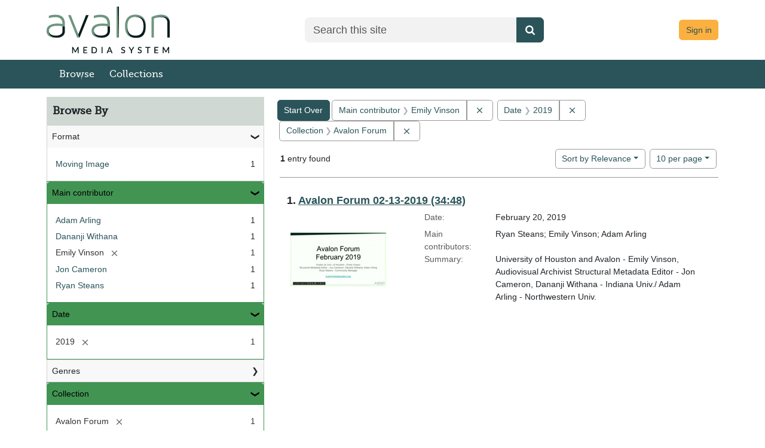

--- FILE ---
content_type: text/html; charset=utf-8
request_url: https://demo.avalonmediasystem.org/catalog?f%5Bcollection_ssim%5D%5B%5D=Avalon+Forum&f%5Bcreator_ssim%5D%5B%5D=Emily+Vinson&f%5Bdate_sim%5D%5B%5D=2019&f%5Bgenre_sim%5D%5B%5D=Forum&per_page=10&q=&search_field=all_fields&sort=title_ssort+asc%2C+date_ssi+desc
body_size: 29595
content:
<!DOCTYPE html>
<html lang="en">

<head>
  <meta charset="utf-8" />
  <meta http-equiv="X-UA-Compatible" content="IE=edge,chrome=1">
  <title>Main contributor: Emily Vinson / Date: 2019 / Collection: Avalon Forum - Avalon Media System Search Results</title>

  <meta property="og:title" content="Main contributor: Emily Vinson / Date: 2019 / Collection: Avalon Forum - Avalon Media System Search Results" />
  <meta property="og:type" content=website />
  <meta property="og:url" content=https://demo.avalonmediasystem.org/catalog?f%5Bcollection_ssim%5D%5B%5D=Avalon+Forum&amp;f%5Bcreator_ssim%5D%5B%5D=Emily+Vinson&amp;f%5Bdate_sim%5D%5B%5D=2019&amp;f%5Bgenre_sim%5D%5B%5D=Forum&amp;per_page=10&amp;q=&amp;search_field=all_fields&amp;sort=title_ssort+asc%2C+date_ssi+desc />
  <meta property="og:image" content=https://demo.avalonmediasystem.orghttps://demo.avalonmediasystem.org/assets/AvalonMediaSystem_Logo_Large-9d3fe9069271d1d81a3a2c921d8b5ed6167e697b5d0e72f189bc18cc4071afd9.png />

  <meta name="csrf-param" content="authenticity_token" />
<meta name="csrf-token" content="iH3EGlL1lwB1xDVdVIt-duSuNHjnoFcdaw3LDTUA7VvuzE8i56k02br9K4-9ReJ9RM7bkIYkIarMTnKzA4knVQ" />
  <meta name="viewport" content="width=device-width, initial-scale=1.0">
  <link rel="icon" type="image/x-icon" href="https://demo.avalonmediasystem.org/assets/favicon-08750b15aa966b28636adc006e5a700369f7c703c0b476f132ceddd96e8782a5.ico" />
  <link rel="stylesheet" href="https://demo.avalonmediasystem.org/assets/application-a009e8fe294459fe29508f1f11df9bc4f1913f2b4de5a8be48782d707f9edf21.css" media="all" />
  <link rel="stylesheet" href="https://demo.avalonmediasystem.org/packs/css/2920-c9951df6.css" />
<link rel="stylesheet" href="https://demo.avalonmediasystem.org/packs/css/application-2f2d8bea.css" />
  <script src="https://demo.avalonmediasystem.org/packs/js/runtime-d2fc50813391407e943d.js" defer="defer"></script>
<script src="https://demo.avalonmediasystem.org/packs/js/5338-0f90c0568c56f202f097.js" defer="defer"></script>
<script src="https://demo.avalonmediasystem.org/packs/js/2920-01586c744a17ece89823.js" defer="defer"></script>
<script src="https://demo.avalonmediasystem.org/packs/js/9411-a03df2de802fb8f1db2f.js" defer="defer"></script>
<script src="https://demo.avalonmediasystem.org/packs/js/4370-ead73a904da1a602634c.js" defer="defer"></script>
<script src="https://demo.avalonmediasystem.org/packs/js/application-0718198a873e0965a9a2.js" defer="defer"></script>
  
  
  
</head>

<body data-mountpoint="/"  >
  <div class="page-container">
    <div class="content-wrapper">
      <a id="skip-to-content" class="visually-hidden-focusable" href="#main-content">Skip to main content</a>
      <dialog id="blacklight-modal" class="modal" data-turbo="false">
  <div class="modal-dialog modal-lg">
    <div class="modal-content">
    </div>
  </div>
</dialog>

      
      <div class="custom-header">
  <div class="container-md">
    <header class="header-wrapper">
      <div class="header-logo">
        <a href="/">
        <img class="img-fluid" alt="Avalon Media System - Release 8.1.1" src="https://demo.avalonmediasystem.org/assets/Home-44760a6483f7b3647b90933edb129b0c15bb5d1a8f14982b9bce3464e0929509.png" />
</a>      </div>

      <div class="header-search">
        <form accept-charset="UTF-8" action="/catalog" class="avalon-search-query-form avalon-form-search" method="get">
  <div style="margin:0;padding:0;display:inline">
    <input name="utf8" type="hidden" value="✓">
  </div>
  <input name="search_field" type="hidden" value="all_fields">
  <div>
    <label class="visually-hidden" for=searchField-hao9do7o2bdb168g>Search</label>
    <div class="input-group input-group-lg global-search-wrapper">
      <input class="search-query q form-control global-search-input" id=searchField-hao9do7o2bdb168g name="q"
        placeholder="Search this site" type="text" value="" data-testid='browse-global-search-input' >
      <button type="submit" class="btn btn-primary global-search-submit" aria-label="Submit search" data-testid= 'browse-global-search-submit-button' >
        <i class="fa fa-search icon-white"></i>
      </button>
    </div>
  </div>
</form>

      </div>

      <div class="text-end log-in-out text-muted header-user">
        <a class="btn btn-info" href="/users/sign_in">Sign in</a>

      </div>
    </header>
  </div>
</div>

      <div id="header-navbar" class="navbar navbar-expand-md navbar-light bg-primary mb-3" role="navigation">
  <div class="container-md px-0">
    <div class="navbar-header">
      <div class="row">
        <div class="col">
          <a class="navbar-brand navbar-logo" href="/">Avalon Media System</a>
        </div>
        <div class="col">
          <button type="button" class="navbar-toggler navbar-toggler-right float-end" data-bs-toggle="collapse" data-bs-target="#user-util-collapse" aria-expanded="false" aria-label="Toggle navigation">
            <span class="navbar-toggler-icon"></span>
          </button>
        </div>
      </div>
    </div>

    <div class="collapse navbar-collapse" id="user-util-collapse">
      <ul class="navbar-nav nav">
  <li class="nav-item"><a class="nav-link" data-testid="browse-items-link" href="/catalog?q=&amp;search_field=all_fields&amp;utf8=%E2%9C%93">Browse</a></li>
  <li class="nav-item "><a class="nav-link" href="/collections">Collections</a></li>


  <li class="nav-item desktop-hidden">
    
      <a class="nav-link" href="/users/sign_in">Sign in</a>
  </li>
    <li class="desktop-hidden"><form accept-charset="UTF-8" action="/catalog" class="avalon-search-query-form avalon-form-search" method="get">
  <div style="margin:0;padding:0;display:inline">
    <input name="utf8" type="hidden" value="✓">
  </div>
  <input name="search_field" type="hidden" value="all_fields">
  <div>
    <label class="visually-hidden" for=searchField-0k81d0atpodxa29x>Search</label>
    <div class="input-group input-group-lg global-search-wrapper">
      <input class="search-query q form-control global-search-input" id=searchField-0k81d0atpodxa29x name="q"
        placeholder="Search this site" type="text" value="" data-testid='browse-global-search-input' >
      <button type="submit" class="btn btn-primary global-search-submit" aria-label="Submit search" data-testid= 'browse-global-search-submit-button' >
        <i class="fa fa-search icon-white"></i>
      </button>
    </div>
  </div>
</form>
</li>
</ul>

    </div>
  </div>
</div>

      <main id="main-content" role="main" class="">

        <!-- Homepage -->

        <!-- All other pages -->
        <div class="container-md">
          
<div class="container-fluid px-0" id="alerts">



  <div class="alert alert-danger" style="display: none;" id="cookieless">
    <button type="button" class="btn-close" data-bs-dismiss="alert"></button>
    <p>Could not complete log in. Possible causes and solutions are:</p>
    <ul>
      <li>Cookies are not set, which might happen if you've never visited this website before.<br/>
          Please open <a target="_blank" href="https://demo.avalonmediasystem.org/">https://demo.avalonmediasystem.org/</a> in a new window, then come back and refresh this page.</li>
      <li>An ad blocker is preventing successful login.<br/>
          Please disable ad blockers for this site then refresh this page.</li>
    </ul>
  </div>
</div>


            <div class="row">
    <div id="sidebar" class="page-sidebar col-sm-12 col-md-4" data-testid="browse-sidebar">
      <search>
    <div id="facets" class="facets sidenav facets-toggleable-md">
  <div class="facets-header">
    <h2 class="facets-heading">Browse By</h2>

    <button class="btn btn-outline-secondary facet-toggle-button d-block d-lg-none" type="button" data-toggle="collapse" data-target="#facet-panel-collapse" data-bs-toggle="collapse" data-bs-target="#facet-panel-collapse" aria-controls="facet-panel-collapse" aria-expanded="false">
      <span data-show-label>Show facets</span>
      <span data-hide-label>Hide facets</span>
</button>  </div>

  <div id="facet-panel-collapse" class="facets-collapse collapse" data-testid="browse-facet-group-browse-by">
            <div class="card facet-limit blacklight-avalon_resource_type_ssim ">
  <h3 class="card-header p-0 facet-field-heading" id="facet-avalon_resource_type_ssim-header">
    <button
      type="button"
      class="btn w-100 d-block btn-block p-2 text-start text-left collapse-toggle "
      data-toggle="collapse"
      data-bs-toggle="collapse"
      data-target="#facet-avalon_resource_type_ssim"
      data-bs-target="#facet-avalon_resource_type_ssim"
      aria-expanded="true"
      aria-controls="facet-avalon_resource_type_ssim"
    >
          Format

    </button>
  </h3>
  <div id="facet-avalon_resource_type_ssim" role="region" aria-labelledby="facet-avalon_resource_type_ssim-header" class="panel-collapse facet-content collapse show">
    <div class="card-body">
          
    <ul class="facet-values list-unstyled">
      <li><span class="facet-label"><a class="facet-select" rel="nofollow" href="/catalog?f%5Bavalon_resource_type_ssim%5D%5B%5D=moving+image&amp;f%5Bcollection_ssim%5D%5B%5D=Avalon+Forum&amp;f%5Bcreator_ssim%5D%5B%5D=Emily+Vinson&amp;f%5Bdate_sim%5D%5B%5D=2019&amp;per_page=10&amp;q=&amp;search_field=all_fields&amp;sort=title_ssort+asc%2C+date_ssi+desc">Moving Image</a></span><span class="facet-count">1</span></li>
    </ul>


    </div>
  </div>
</div>
<div class="card facet-limit blacklight-creator_ssim facet-limit-active">
  <h3 class="card-header p-0 facet-field-heading" id="facet-creator_ssim-header">
    <button
      type="button"
      class="btn w-100 d-block btn-block p-2 text-start text-left collapse-toggle "
      data-toggle="collapse"
      data-bs-toggle="collapse"
      data-target="#facet-creator_ssim"
      data-bs-target="#facet-creator_ssim"
      aria-expanded="true"
      aria-controls="facet-creator_ssim"
    >
          Main contributor

    </button>
  </h3>
  <div id="facet-creator_ssim" role="region" aria-labelledby="facet-creator_ssim-header" class="panel-collapse facet-content collapse show">
    <div class="card-body">
          
    <ul class="facet-values list-unstyled">
      <li><span class="facet-label"><a class="facet-select" rel="nofollow" href="/catalog?f%5Bcollection_ssim%5D%5B%5D=Avalon+Forum&amp;f%5Bcreator_ssim%5D%5B%5D=Emily+Vinson&amp;f%5Bcreator_ssim%5D%5B%5D=Adam+Arling&amp;f%5Bdate_sim%5D%5B%5D=2019&amp;per_page=10&amp;q=&amp;search_field=all_fields&amp;sort=title_ssort+asc%2C+date_ssi+desc">Adam Arling</a></span><span class="facet-count">1</span></li><li><span class="facet-label"><a class="facet-select" rel="nofollow" href="/catalog?f%5Bcollection_ssim%5D%5B%5D=Avalon+Forum&amp;f%5Bcreator_ssim%5D%5B%5D=Emily+Vinson&amp;f%5Bcreator_ssim%5D%5B%5D=Dananji+Withana&amp;f%5Bdate_sim%5D%5B%5D=2019&amp;per_page=10&amp;q=&amp;search_field=all_fields&amp;sort=title_ssort+asc%2C+date_ssi+desc">Dananji Withana</a></span><span class="facet-count">1</span></li><li><span class="facet-label"><span class="selected">Emily Vinson</span><a class="remove" rel="nofollow" href="https://demo.avalonmediasystem.org/catalog?f%5Bcollection_ssim%5D%5B%5D=Avalon+Forum&amp;f%5Bdate_sim%5D%5B%5D=2019&amp;per_page=10&amp;q=&amp;search_field=all_fields&amp;sort=title_ssort+asc%2C+date_ssi+desc"><span class="blacklight-icons blacklight-icons-remove"><svg xmlns="http://www.w3.org/2000/svg" width="16" height="16" fill="currentColor" class="bi bi-x fs-4" viewBox="0 0 16 16">
  <path d="M4.646 4.646a.5.5 0 0 1 .708 0L8 7.293l2.646-2.647a.5.5 0 0 1 .708.708L8.707 8l2.647 2.646a.5.5 0 0 1-.708.708L8 8.707l-2.646 2.647a.5.5 0 0 1-.708-.708L7.293 8 4.646 5.354a.5.5 0 0 1 0-.708"/>
</svg>
</span><span class="sr-only visually-hidden">[remove]</span></a></span><span class="selected facet-count">1</span></li><li><span class="facet-label"><a class="facet-select" rel="nofollow" href="/catalog?f%5Bcollection_ssim%5D%5B%5D=Avalon+Forum&amp;f%5Bcreator_ssim%5D%5B%5D=Emily+Vinson&amp;f%5Bcreator_ssim%5D%5B%5D=Jon+Cameron&amp;f%5Bdate_sim%5D%5B%5D=2019&amp;per_page=10&amp;q=&amp;search_field=all_fields&amp;sort=title_ssort+asc%2C+date_ssi+desc">Jon Cameron</a></span><span class="facet-count">1</span></li><li><span class="facet-label"><a class="facet-select" rel="nofollow" href="/catalog?f%5Bcollection_ssim%5D%5B%5D=Avalon+Forum&amp;f%5Bcreator_ssim%5D%5B%5D=Emily+Vinson&amp;f%5Bcreator_ssim%5D%5B%5D=Ryan+Steans&amp;f%5Bdate_sim%5D%5B%5D=2019&amp;per_page=10&amp;q=&amp;search_field=all_fields&amp;sort=title_ssort+asc%2C+date_ssi+desc">Ryan Steans</a></span><span class="facet-count">1</span></li>
    </ul>


    </div>
  </div>
</div>
<div class="card facet-limit blacklight-date_sim facet-limit-active">
  <h3 class="card-header p-0 facet-field-heading" id="facet-date_sim-header">
    <button
      type="button"
      class="btn w-100 d-block btn-block p-2 text-start text-left collapse-toggle "
      data-toggle="collapse"
      data-bs-toggle="collapse"
      data-target="#facet-date_sim"
      data-bs-target="#facet-date_sim"
      aria-expanded="true"
      aria-controls="facet-date_sim"
    >
          Date

    </button>
  </h3>
  <div id="facet-date_sim" role="region" aria-labelledby="facet-date_sim-header" class="panel-collapse facet-content collapse show">
    <div class="card-body">
          
    <ul class="facet-values list-unstyled">
      <li><span class="facet-label"><span class="selected">2019</span><a class="remove" rel="nofollow" href="https://demo.avalonmediasystem.org/catalog?f%5Bcollection_ssim%5D%5B%5D=Avalon+Forum&amp;f%5Bcreator_ssim%5D%5B%5D=Emily+Vinson&amp;per_page=10&amp;q=&amp;search_field=all_fields&amp;sort=title_ssort+asc%2C+date_ssi+desc"><span class="blacklight-icons blacklight-icons-remove"><svg xmlns="http://www.w3.org/2000/svg" width="16" height="16" fill="currentColor" class="bi bi-x fs-4" viewBox="0 0 16 16">
  <path d="M4.646 4.646a.5.5 0 0 1 .708 0L8 7.293l2.646-2.647a.5.5 0 0 1 .708.708L8.707 8l2.647 2.646a.5.5 0 0 1-.708.708L8 8.707l-2.646 2.647a.5.5 0 0 1-.708-.708L7.293 8 4.646 5.354a.5.5 0 0 1 0-.708"/>
</svg>
</span><span class="sr-only visually-hidden">[remove]</span></a></span><span class="selected facet-count">1</span></li>
    </ul>


    </div>
  </div>
</div>
<div class="card facet-limit blacklight-genre_ssim ">
  <h3 class="card-header p-0 facet-field-heading" id="facet-genre_ssim-header">
    <button
      type="button"
      class="btn w-100 d-block btn-block p-2 text-start text-left collapse-toggle collapsed"
      data-toggle="collapse"
      data-bs-toggle="collapse"
      data-target="#facet-genre_ssim"
      data-bs-target="#facet-genre_ssim"
      aria-expanded="false"
      aria-controls="facet-genre_ssim"
    >
          Genres

    </button>
  </h3>
  <div id="facet-genre_ssim" role="region" aria-labelledby="facet-genre_ssim-header" class="panel-collapse facet-content collapse ">
    <div class="card-body">
          
    <ul class="facet-values list-unstyled">
      <li><span class="facet-label"><a class="facet-select" rel="nofollow" href="/catalog?f%5Bcollection_ssim%5D%5B%5D=Avalon+Forum&amp;f%5Bcreator_ssim%5D%5B%5D=Emily+Vinson&amp;f%5Bdate_sim%5D%5B%5D=2019&amp;f%5Bgenre_ssim%5D%5B%5D=Forum&amp;per_page=10&amp;q=&amp;search_field=all_fields&amp;sort=title_ssort+asc%2C+date_ssi+desc">Forum</a></span><span class="facet-count">1</span></li>
    </ul>


    </div>
  </div>
</div>
<div class="card facet-limit blacklight-collection_ssim facet-limit-active">
  <h3 class="card-header p-0 facet-field-heading" id="facet-collection_ssim-header">
    <button
      type="button"
      class="btn w-100 d-block btn-block p-2 text-start text-left collapse-toggle "
      data-toggle="collapse"
      data-bs-toggle="collapse"
      data-target="#facet-collection_ssim"
      data-bs-target="#facet-collection_ssim"
      aria-expanded="true"
      aria-controls="facet-collection_ssim"
    >
          Collection

    </button>
  </h3>
  <div id="facet-collection_ssim" role="region" aria-labelledby="facet-collection_ssim-header" class="panel-collapse facet-content collapse show">
    <div class="card-body">
          
    <ul class="facet-values list-unstyled">
      <li><span class="facet-label"><span class="selected">Avalon Forum</span><a class="remove" rel="nofollow" href="https://demo.avalonmediasystem.org/catalog?f%5Bcreator_ssim%5D%5B%5D=Emily+Vinson&amp;f%5Bdate_sim%5D%5B%5D=2019&amp;per_page=10&amp;q=&amp;search_field=all_fields&amp;sort=title_ssort+asc%2C+date_ssi+desc"><span class="blacklight-icons blacklight-icons-remove"><svg xmlns="http://www.w3.org/2000/svg" width="16" height="16" fill="currentColor" class="bi bi-x fs-4" viewBox="0 0 16 16">
  <path d="M4.646 4.646a.5.5 0 0 1 .708 0L8 7.293l2.646-2.647a.5.5 0 0 1 .708.708L8.707 8l2.647 2.646a.5.5 0 0 1-.708.708L8 8.707l-2.646 2.647a.5.5 0 0 1-.708-.708L7.293 8 4.646 5.354a.5.5 0 0 1 0-.708"/>
</svg>
</span><span class="sr-only visually-hidden">[remove]</span></a></span><span class="selected facet-count">1</span></li>
    </ul>


    </div>
  </div>
</div>
<div class="card facet-limit blacklight-unit_ssim ">
  <h3 class="card-header p-0 facet-field-heading" id="facet-unit_ssim-header">
    <button
      type="button"
      class="btn w-100 d-block btn-block p-2 text-start text-left collapse-toggle collapsed"
      data-toggle="collapse"
      data-bs-toggle="collapse"
      data-target="#facet-unit_ssim"
      data-bs-target="#facet-unit_ssim"
      aria-expanded="false"
      aria-controls="facet-unit_ssim"
    >
          Unit

    </button>
  </h3>
  <div id="facet-unit_ssim" role="region" aria-labelledby="facet-unit_ssim-header" class="panel-collapse facet-content collapse ">
    <div class="card-body">
          
    <ul class="facet-values list-unstyled">
      <li><span class="facet-label"><a class="facet-select" rel="nofollow" href="/catalog?f%5Bcollection_ssim%5D%5B%5D=Avalon+Forum&amp;f%5Bcreator_ssim%5D%5B%5D=Emily+Vinson&amp;f%5Bdate_sim%5D%5B%5D=2019&amp;f%5Bunit_ssim%5D%5B%5D=Avalon+Media+System&amp;per_page=10&amp;q=&amp;search_field=all_fields&amp;sort=title_ssort+asc%2C+date_ssi+desc">Avalon Media System</a></span><span class="facet-count">1</span></li>
    </ul>


    </div>
  </div>
</div>


  </div>
</div>    <div id="facets-workflow" class="facets sidenav facets-toggleable-md">
  <div class="facets-header">
    <h2 class="facets-heading">Limit to</h2>

    <button class="btn btn-outline-secondary facet-toggle-button d-block d-lg-none" type="button" data-toggle="collapse" data-target="#facet-panel-workflow-collapse" data-bs-toggle="collapse" data-bs-target="#facet-panel-workflow-collapse" aria-controls="facet-panel-workflow-collapse" aria-expanded="false">
      <span data-show-label>Show facets</span>
      <span data-hide-label>Hide facets</span>
</button>  </div>

  <div id="facet-panel-workflow-collapse" class="facets-collapse collapse" data-testid="browse-facet-group-workflow">
    

  </div>
</div></search>

    </div>

    <div id="content" class="col-sm-12 col-md-8">
      <div id="appliedParams" class="clearfix constraints-container">
    <h2 class="sr-only visually-hidden">Search Constraints</h2>

  <a class="catalog_startOverLink btn btn-primary" href="/catalog">Start Over</a>

    <span class="constraints-label sr-only visually-hidden">You searched for:</span>
    

    <span class="btn-group applied-filter constraint filter filter-creator_ssim">
  <span class="constraint-value btn btn-outline-secondary">
      <span class="filter-name">Main contributor</span>
      <span class="filter-value" title="Emily Vinson">Emily Vinson</span>
  </span>
    <a class="btn btn-outline-secondary remove" href="https://demo.avalonmediasystem.org/catalog?f%5Bcollection_ssim%5D%5B%5D=Avalon+Forum&amp;f%5Bdate_sim%5D%5B%5D=2019&amp;per_page=10&amp;q=&amp;search_field=all_fields&amp;sort=title_ssort+asc%2C+date_ssi+desc">
      <span class="blacklight-icons blacklight-icons-remove"><svg xmlns="http://www.w3.org/2000/svg" width="16" height="16" fill="currentColor" class="bi bi-x fs-4" viewBox="0 0 16 16">
  <path d="M4.646 4.646a.5.5 0 0 1 .708 0L8 7.293l2.646-2.647a.5.5 0 0 1 .708.708L8.707 8l2.647 2.646a.5.5 0 0 1-.708.708L8 8.707l-2.646 2.647a.5.5 0 0 1-.708-.708L7.293 8 4.646 5.354a.5.5 0 0 1 0-.708"/>
</svg>
</span>
      <span class="sr-only visually-hidden">Remove constraint Main contributor: Emily Vinson</span>
</a></span>

<span class="btn-group applied-filter constraint filter filter-date_sim">
  <span class="constraint-value btn btn-outline-secondary">
      <span class="filter-name">Date</span>
      <span class="filter-value" title="2019">2019</span>
  </span>
    <a class="btn btn-outline-secondary remove" href="https://demo.avalonmediasystem.org/catalog?f%5Bcollection_ssim%5D%5B%5D=Avalon+Forum&amp;f%5Bcreator_ssim%5D%5B%5D=Emily+Vinson&amp;per_page=10&amp;q=&amp;search_field=all_fields&amp;sort=title_ssort+asc%2C+date_ssi+desc">
      <span class="blacklight-icons blacklight-icons-remove"><svg xmlns="http://www.w3.org/2000/svg" width="16" height="16" fill="currentColor" class="bi bi-x fs-4" viewBox="0 0 16 16">
  <path d="M4.646 4.646a.5.5 0 0 1 .708 0L8 7.293l2.646-2.647a.5.5 0 0 1 .708.708L8.707 8l2.647 2.646a.5.5 0 0 1-.708.708L8 8.707l-2.646 2.647a.5.5 0 0 1-.708-.708L7.293 8 4.646 5.354a.5.5 0 0 1 0-.708"/>
</svg>
</span>
      <span class="sr-only visually-hidden">Remove constraint Date: 2019</span>
</a></span>

<span class="btn-group applied-filter constraint filter filter-collection_ssim">
  <span class="constraint-value btn btn-outline-secondary">
      <span class="filter-name">Collection</span>
      <span class="filter-value" title="Avalon Forum">Avalon Forum</span>
  </span>
    <a class="btn btn-outline-secondary remove" href="https://demo.avalonmediasystem.org/catalog?f%5Bcreator_ssim%5D%5B%5D=Emily+Vinson&amp;f%5Bdate_sim%5D%5B%5D=2019&amp;per_page=10&amp;q=&amp;search_field=all_fields&amp;sort=title_ssort+asc%2C+date_ssi+desc">
      <span class="blacklight-icons blacklight-icons-remove"><svg xmlns="http://www.w3.org/2000/svg" width="16" height="16" fill="currentColor" class="bi bi-x fs-4" viewBox="0 0 16 16">
  <path d="M4.646 4.646a.5.5 0 0 1 .708 0L8 7.293l2.646-2.647a.5.5 0 0 1 .708.708L8.707 8l2.647 2.646a.5.5 0 0 1-.708.708L8 8.707l-2.646 2.647a.5.5 0 0 1-.708-.708L7.293 8 4.646 5.354a.5.5 0 0 1 0-.708"/>
</svg>
</span>
      <span class="sr-only visually-hidden">Remove constraint Collection: Avalon Forum</span>
</a></span>



</div>

      





<div id="sortAndPerPage" class="sort-pagination d-md-flex justify-content-between" role="navigation" aria-label="Results navigation">
  <nav class="paginate-section">
      <div class="page-links">
      <span class="page-entries">
        <strong>1</strong> entry found
      </span>
    </div> 

</nav>

  <div class="search-widgets">
        <div id="sort-dropdown" class="btn-group sort-dropdown">
  <button name="button" type="submit" class="btn btn-outline-secondary dropdown-toggle" aria-expanded="false" data-toggle="dropdown" data-bs-toggle="dropdown">Sort<span class="d-none d-sm-inline"> by Relevance</span><span class="caret"></span></button>

  <div class="dropdown-menu">
      <a class="dropdown-item active" aria-current="page" href="/catalog?f%5Bcollection_ssim%5D%5B%5D=Avalon+Forum&amp;f%5Bcreator_ssim%5D%5B%5D=Emily+Vinson&amp;f%5Bdate_sim%5D%5B%5D=2019&amp;per_page=10&amp;q=&amp;search_field=all_fields&amp;sort=score+desc%2C+title_ssort+asc%2C+date_issued_ssi+desc">Relevance</a>
      <a class="dropdown-item " href="/catalog?f%5Bcollection_ssim%5D%5B%5D=Avalon+Forum&amp;f%5Bcreator_ssim%5D%5B%5D=Emily+Vinson&amp;f%5Bdate_sim%5D%5B%5D=2019&amp;per_page=10&amp;q=&amp;search_field=all_fields&amp;sort=date_issued_ssi+desc%2C+title_ssort+asc">Date</a>
      <a class="dropdown-item " href="/catalog?f%5Bcollection_ssim%5D%5B%5D=Avalon+Forum&amp;f%5Bcreator_ssim%5D%5B%5D=Emily+Vinson&amp;f%5Bdate_sim%5D%5B%5D=2019&amp;per_page=10&amp;q=&amp;search_field=all_fields&amp;sort=creator_ssort+asc%2C+title_ssort+asc">Main contributor</a>
      <a class="dropdown-item " href="/catalog?f%5Bcollection_ssim%5D%5B%5D=Avalon+Forum&amp;f%5Bcreator_ssim%5D%5B%5D=Emily+Vinson&amp;f%5Bdate_sim%5D%5B%5D=2019&amp;per_page=10&amp;q=&amp;search_field=all_fields&amp;sort=title_ssort+asc%2C+date_issued_ssi+desc">Title</a>
  </div>
</div>



      <span class="sr-only visually-hidden">Number of results to display per page</span>
<div id="per_page-dropdown" class="btn-group per_page-dropdown">
  <button name="button" type="submit" class="btn btn-outline-secondary dropdown-toggle" aria-expanded="false" data-toggle="dropdown" data-bs-toggle="dropdown">10<span class="sr-only visually-hidden"> per page</span><span class="d-none d-sm-inline"> per page</span><span class="caret"></span></button>

  <div class="dropdown-menu">
      <a class="dropdown-item active" aria-current="page" href="/catalog?f%5Bcollection_ssim%5D%5B%5D=Avalon+Forum&amp;f%5Bcreator_ssim%5D%5B%5D=Emily+Vinson&amp;f%5Bdate_sim%5D%5B%5D=2019&amp;per_page=10&amp;q=&amp;search_field=all_fields&amp;sort=title_ssort+asc%2C+date_ssi+desc">10<span class="sr-only visually-hidden"> per page</span></a>
      <a class="dropdown-item " href="/catalog?f%5Bcollection_ssim%5D%5B%5D=Avalon+Forum&amp;f%5Bcreator_ssim%5D%5B%5D=Emily+Vinson&amp;f%5Bdate_sim%5D%5B%5D=2019&amp;per_page=20&amp;q=&amp;search_field=all_fields&amp;sort=title_ssort+asc%2C+date_ssi+desc">20<span class="sr-only visually-hidden"> per page</span></a>
      <a class="dropdown-item " href="/catalog?f%5Bcollection_ssim%5D%5B%5D=Avalon+Forum&amp;f%5Bcreator_ssim%5D%5B%5D=Emily+Vinson&amp;f%5Bdate_sim%5D%5B%5D=2019&amp;per_page=50&amp;q=&amp;search_field=all_fields&amp;sort=title_ssort+asc%2C+date_ssi+desc">50<span class="sr-only visually-hidden"> per page</span></a>
      <a class="dropdown-item " href="/catalog?f%5Bcollection_ssim%5D%5B%5D=Avalon+Forum&amp;f%5Bcreator_ssim%5D%5B%5D=Emily+Vinson&amp;f%5Bdate_sim%5D%5B%5D=2019&amp;per_page=100&amp;q=&amp;search_field=all_fields&amp;sort=title_ssort+asc%2C+date_ssi+desc">100<span class="sr-only visually-hidden"> per page</span></a>
  </div>
</div>



      

</div>
</div>


<h2 class="sr-only visually-hidden">Search Results</h2>

  <div id="documents" class="documents-list" data-testid="browse-results-list">
  <article data-document-id="qf85nb41q" data-document-counter="1" itemscope="itemscope" itemtype="http://schema.org/Thing" class="blacklight-mediaobject row document document-position-1">
  
    
<div class="documentHeader row col-sm-12">
  <h3 class="index_title document-title-heading col col-sm-9 col-lg-10">
    
    <span class="document-counter">1. </span><a data-context-href="/catalog/qf85nb41q/track?counter=1&amp;document_id=qf85nb41q&amp;per_page=10&amp;search_id=41584047" data-context-method="post" data-turbo-prefetch="false" data-testid="browse-document-title-qf85nb41q" itemprop="name" href="/media_objects/qf85nb41q">Avalon Forum 02-13-2019 (34:48)</a>
</h3>
    
</div>

    
<div class="document-thumbnail col-md-12 col-lg-4 row">
    <a data-context-href="/catalog/qf85nb41q/track?counter=1&amp;document_id=qf85nb41q&amp;per_page=10&amp;search_id=41584047" data-context-method="post" data-turbo-prefetch="false" aria-hidden="true" tabindex="-1" href="/media_objects/qf85nb41q"><a class="result-thumbnail" href="/media_objects/qf85nb41q"><img src="https://demo.avalonmediasystem.org/master_files/6d56zw67z/thumbnail" /></a></a>
</div>

    
    
    
<dl class="document-metadata dl-invert row col-md-12 col-lg-8" data-testid="browse-document-metadata-qf85nb41q">    <dt class="blacklight-date_issued_ssi col-md-3" data-testid="browse-label-date_issued_ssi">    Date:
</dt>
  <dd class="col-md-9 blacklight-date_issued_ssi" data-testid="browse-value-date_issued_ssi">    February 20, 2019
</dd>

    <dt class="blacklight-creator_ssim col-md-3" data-testid="browse-label-creator_ssim">    Main contributors:
</dt>
  <dd class="col-md-9 blacklight-creator_ssim" data-testid="browse-value-creator_ssim">    Ryan Steans; Emily Vinson; Adam Arling
</dd>

    <dt class="blacklight-abstract_ssi col-md-3" data-testid="browse-label-abstract_ssi">    Summary:
</dt>
  <dd class="col-md-9 blacklight-abstract_ssi" data-testid="browse-value-abstract_ssi">    University of Houston and Avalon - Emily Vinson, Audiovisual Archivist
Structural Metadata Editor - Jon Cameron, Dananji Withana - Indiana Univ./ Adam Arling - Northwestern Univ.
</dd>

</dl>


  
</article>
</div>




    </div>
  </div>

        </div>

      </main>
    </div>
    <div id="footer" class="">

  <footer class="container">
    <div class="separator"></div>
    <ul>
      <li class="footer-logo">
        <img alt="Avalon Media System - Release 8.1.1" src="https://demo.avalonmediasystem.org/assets/AvalonMediaSystem_Logo_A-d448791e813c560cfe7a76f36ac2cf89d8956bcabac6f5fe79c0d62007e04a0b.png" />
      <li><a href="http://www.avalonmediasystem.org">Avalon Media System Project Website</a> </li>
      <li><a href="/comments">Contact Us</a></li>
    </ul>
    <div class="release">
      Avalon Media System Release 8.1.1
      
    </div>
  </footer>
</div>

  </div>


  <!-- With this many Javascript files performance will be much better
         if they are included here. That means the important content will
         load first; the page will not gag on trying to pull down files
         from a CDN -->
  <script src="https://demo.avalonmediasystem.org/assets/application-41502a72b4f9c1af6574390dd01d235e9c24e2019c45780d00cec4725afd6074.js"></script>
  <script>
  document.cookie = 'test_cookie=true'
  if(!document.cookie.match(/^(.*;)?\s*test_cookie\s*=\s*[^;]+(.*)?$/)){
    $('#cookieless').css("display", "block")
  } else{
    document.cookie = 'test_cookie=;expires=Thu, 01 Jan 1970 00:00:01 GMT;';
  }
</script>

</body>

</html>


--- FILE ---
content_type: application/javascript
request_url: https://demo.avalonmediasystem.org/packs/js/4370-ead73a904da1a602634c.js
body_size: 10115
content:
/*! For license information please see 4370-ead73a904da1a602634c.js.LICENSE.txt */
(self.webpackChunk=self.webpackChunk||[]).push([[4370],{9049:function(){},10491:function(e,t,n){"use strict";var r=n(96540),a=n(63786),o=n(61105),l=n(44479),i=n(31008),c=n(89567);function s(e,t){return function(e){if(Array.isArray(e))return e}(e)||function(e,t){var n=null==e?null:"undefined"!=typeof Symbol&&e[Symbol.iterator]||e["@@iterator"];if(null!=n){var r,a,o,l,i=[],c=!0,s=!1;try{if(o=(n=n.call(e)).next,0===t){if(Object(n)!==n)return;c=!1}else for(;!(c=(r=o.call(n)).done)&&(i.push(r.value),i.length!==t);c=!0);}catch(e){s=!0,a=e}finally{try{if(!c&&null!=n.return&&(l=n.return(),Object(l)!==l))return}finally{if(s)throw a}}return i}}(e,t)||function(e,t){if(e){if("string"==typeof e)return u(e,t);var n={}.toString.call(e).slice(8,-1);return"Object"===n&&e.constructor&&(n=e.constructor.name),"Map"===n||"Set"===n?Array.from(e):"Arguments"===n||/^(?:Ui|I)nt(?:8|16|32)(?:Clamped)?Array$/.test(n)?u(e,t):void 0}}(e,t)||function(){throw new TypeError("Invalid attempt to destructure non-iterable instance.\nIn order to be iterable, non-array objects must have a [Symbol.iterator]() method.")}()}function u(e,t){(null==t||t>e.length)&&(t=e.length);for(var n=0,r=Array(t);n<t;n++)r[n]=e[n];return r}t.A=function(e){var t=e.urls,n=e.has_sections,u=e.title,m=e.share,f=e.timeline,d=e.playlist,p=e.cdl,v=e.has_files,h=e.has_transcripts,y=e.accessibility_text,b=void 0===y?"":y,g=e.transcript_tab_title,E=void 0===g?"Transcripts":g,w=s(r.useState(""),2),j=w[0],S=w[1],_=s(r.useState(),2),N=_[0],A=_[1],O=s(r.useState(),2),P=O[0],x=O[1];r.useEffect(function(){var e=t.base_url,n=s(t.fullpath_url.split("?t="),2),r=n[0],a=n[1],o=s(r.split("/"),5),l=(o[0],o[1],o[2]),i=(o[3],o[4]),c="".concat(e,"/media_objects/").concat(l,"/manifest.json");A(i&&void 0!=i?"".concat(e,"/media_objects/").concat(l,"/manifest/canvas/").concat(i):void 0),x(a&&void 0!=a?parseFloat(a):void 0),S(c)},[]);var T=r.useMemo(function(){return b&&!(f.canCreate&&d.canCreate)},[b,f.canCreate,d.canCreate]);return r.createElement(a.IIIFPlayer,{manifestUrl:j,customErrorMessage:"This page encountered an error. Please refresh or contact an administrator.",startCanvasId:N,startCanvasTime:P},r.createElement(l.default,{className:"ramp--all-components ramp--itemview"},r.createElement(o.default,{sm:12,md:12,xl:8},p.enabled&&!p.can_stream?r.createElement(r.Fragment,null,r.createElement("div",{dangerouslySetInnerHTML:{__html:p.embed}}),r.createElement("div",{className:"ramp--rails-title"},r.createElement("div",{className:"object-title",dangerouslySetInnerHTML:{__html:u.content}}))):r.createElement(r.Fragment,null,n&&r.createElement(r.Fragment,null,r.createElement(a.MediaPlayer,{enableFileDownload:!1,enablePlaybackRate:!0}),r.createElement("div",{className:"ramp--rails-title"},r.createElement("div",{className:"object-title",dangerouslySetInnerHTML:{__html:u.content}})),r.createElement("div",{className:"ramp--rails-content ".concat(T?"only-share":"")},r.createElement(o.default,{className:"ramp-button-group-1",sm:b?6:12,xs:T?4:12},f.canCreate&&r.createElement("button",{id:"timelineBtn",className:"btn btn-outline me-1 text-nowrap",type:"button","data-bs-toggle":"modal","data-bs-target":"#timelineModal","aria-expanded":"false","aria-controls":"timelineModal",disabled:!0,"data-testid":"media-object-create-timeline-btn"},"Create Timeline"),m.canShare&&r.createElement("button",{className:"btn btn-outline me-1 text-nowrap",type:"button","data-bs-toggle":"collapse","data-bs-target":"#shareResourcePanel","aria-expanded":"false","aria-controls":"shareResourcePanel",id:"shareBtn","data-testid":"media-object-share-btn"},r.createElement("i",{className:"fa fa-share-alt"}),"Share"),d.canCreate&&r.createElement("button",{className:"btn btn-outline text-nowrap me-1",id:"addToPlaylistBtn",type:"button","data-bs-toggle":"collapse","data-bs-target":"#addToPlaylistPanel","aria-expanded":"false","aria-controls":"addToPlaylistPanel",disabled:!0,"data-testid":"media-object-add-to-playlist-btn"},r.createElement("svg",{version:"1.1",xmlns:"http://www.w3.org/2000/svg",xmlnsXlink:"http://www.w3.org/1999/xlink",x:"0px",y:"0px",viewBox:"-293 386 24 24",xmlSpace:"preserve"},r.createElement("path",{className:"st1",fill:"currentColor",d:"M-279,395h-12v2h12V395z M-279,391h-12v2h12V391z M-275,399v-4h-2v4h-4v2h4v4h2v-4h4v-2H-275z M-291,401h8v-2h-8V401z"})),"Add to Playlist")),b&&r.createElement(o.default,{className:"accessibility-request text-end",sm:6,xs:T?8:12},r.createElement("span",{dangerouslySetInnerHTML:{__html:b}}))),r.createElement(l.default,{className:"mx-0"},r.createElement(o.default,null,r.createElement("div",{dangerouslySetInnerHTML:{__html:f.content}})),r.createElement(o.default,{md:12,lg:12,sm:12,className:"px-0"},r.createElement("div",{className:"collapse",id:"addToPlaylistPanel"},r.createElement("div",{className:"card card-body",dangerouslySetInnerHTML:{__html:d.tab}}))),r.createElement(o.default,{md:12,lg:12,sm:12,className:"px-0"},r.createElement("div",{className:"collapse",id:"shareResourcePanel"},r.createElement("div",{className:"share-tabs",dangerouslySetInnerHTML:{__html:m.content}})))),r.createElement(a.StructuredNavigation,{showAllSectionsButton:!0})))),r.createElement(o.default,{sm:12,md:12,xl:4,className:"ramp--tabs-panel"},p.enabled&&r.createElement("div",{dangerouslySetInnerHTML:{__html:p.destroy}}),r.createElement(c.A,null,r.createElement(i.A,{eventKey:"details",title:"Details"},r.createElement(a.MetadataDisplay,{showHeading:!1,displayTitle:!1})),p.can_stream&&n&&h&&r.createElement(i.A,{eventKey:"transcripts",title:E,className:"ramp--transcripts_tab"},r.createElement(a.Transcript,{playerID:"iiif-media-player",manifestUrl:j})),v&&r.createElement(i.A,{eventKey:"files",title:"Files"},r.createElement(a.SupplementalFiles,{showHeading:!1}))))))}},19796:function(e,t,n){"use strict";var r=n(96540);t.A=function(e){var t=e.children;return r.createElement("div",{className:"collection-card card mb-4"},t)}},33372:function(e,t,n){"use strict";var r=n(96540);t.A=function(e){return e.isLoading?r.createElement("div",{className:"loading-spinner"}):null}},34292:function(e,t,n){"use strict";var r=n(96540);t.A=function(){return r.createElement("p",{className:"alert alert-info text-start"},r.createElement("i",{className:"fa fa-exclamation-circle"})," No results returned for your search")}},43446:function(){},44501:function(e,t,n){var r={"./ar.json":[86107,6107],"./az.json":[34179,4179],"./ba.json":[45465,5465],"./bg.json":[43923,3923],"./bn.json":[23080,3080],"./ca.json":[89344,9344],"./cs.json":[1634,1634],"./cy.json":[88744,8744],"./da.json":[53999,3999],"./de.json":[76739,6739],"./el.json":[68965,8965],"./en-GB.json":[23639,3639],"./en.json":[75563,5563],"./es.json":[16764,6764],"./et.json":[86653,6653],"./eu.json":[18898,8898],"./fa.json":[52317,2317],"./fi.json":[7733,7733],"./fr.json":[55632,5632],"./gd.json":[57035,7035],"./gl.json":[69139,9139],"./he.json":[74671,4671],"./hi.json":[24219,4219],"./hr.json":[33890,3890],"./hu.json":[56255,6255],"./it.json":[30921,921],"./ja.json":[82113,2113],"./ko.json":[27998,7998],"./lv.json":[23306,3306],"./mr.json":[22743,2743],"./nb.json":[93736,3736],"./nl.json":[55006,5006],"./nn.json":[41548,1548],"./np.json":[88554,8554],"./oc.json":[3774,3774],"./pl.json":[33292,3292],"./pt-BR.json":[91907,1907],"./pt-PT.json":[80023,23],"./ro.json":[73019,3019],"./ru.json":[63757,3757],"./sk.json":[65338,2957],"./sl.json":[94167,4167],"./sr.json":[24157,4157],"./sv.json":[4681,4681],"./te.json":[67603,7603],"./th.json":[90660,660],"./tr.json":[92110,2110],"./uk.json":[82228,2228],"./vi.json":[50213,213],"./zh-CN.json":[70612,612],"./zh-Hans.json":[88489,8489],"./zh-Hant.json":[72384,2384],"./zh-TW.json":[34148,4148]};function a(e){if(!n.o(r,e))return Promise.resolve().then(function(){var t=new Error("Cannot find module '"+e+"'");throw t.code="MODULE_NOT_FOUND",t});var t=r[e],a=t[0];return n.e(t[1]).then(function(){return n.t(a,19)})}a.keys=function(){return Object.keys(r)},a.id=44501,e.exports=a},44814:function(e,t,n){"use strict";var r=n(96540),a=n(63786),o=n(73953),l=n(63773),i=n(61105),c=n(44479);function s(e,t){return function(e){if(Array.isArray(e))return e}(e)||function(e,t){var n=null==e?null:"undefined"!=typeof Symbol&&e[Symbol.iterator]||e["@@iterator"];if(null!=n){var r,a,o,l,i=[],c=!0,s=!1;try{if(o=(n=n.call(e)).next,0===t){if(Object(n)!==n)return;c=!1}else for(;!(c=(r=o.call(n)).done)&&(i.push(r.value),i.length!==t);c=!0);}catch(e){s=!0,a=e}finally{try{if(!c&&null!=n.return&&(l=n.return(),Object(l)!==l))return}finally{if(s)throw a}}return i}}(e,t)||u(e,t)||function(){throw new TypeError("Invalid attempt to destructure non-iterable instance.\nIn order to be iterable, non-array objects must have a [Symbol.iterator]() method.")}()}function u(e,t){if(e){if("string"==typeof e)return m(e,t);var n={}.toString.call(e).slice(8,-1);return"Object"===n&&e.constructor&&(n=e.constructor.name),"Map"===n||"Set"===n?Array.from(e):"Arguments"===n||/^(?:Ui|I)nt(?:8|16|32)(?:Clamped)?Array$/.test(n)?m(e,t):void 0}}function m(e,t){(null==t||t>e.length)&&(t=e.length);for(var n=0,r=Array(t);n<t;n++)r[n]=e[n];return r}var f=function(){return r.createElement("svg",{xmlns:"http://www.w3.org/2000/svg",width:"16",height:"16",className:"accordion-arrow",fill:"currentColor",viewBox:"0 0 16 16"},r.createElement("path",{fillRule:"evenodd",d:"M1.646 4.646a.5.5 0 0 1 .708 0L8 10.293l5.646-5.647a.5.5 0 0 1 .708.708l-6 6a.5.5 0 0 1-.708 0l-6-6a.5.5 0 0 1 0-.708z"}))};t.A=function(e){var t,n,m=e.urls,d=e.playlist_id,p=e.playlist_item_ids,v=e.token,h=e.share,y=e.comment_label,b=e.comment,g=e.tags,E=s(r.useState(""),2),w=E[0],j=E[1],S=s(r.useState(),2),_=S[0],N=S[1],A=s(r.useState(),2),O=A[0],P=A[1],x=s(r.useState(),2),T=x[0],k=x[1],I=s(r.useState(!1),2),C=I[0],R=I[1],L=s(r.useState(),2),F=L[0],M=L[1],U=window.navigator.userAgent,B=/Mobi/i.test(U);r.useEffect(function(){var e=m.base_url,r=m.fullpath_url,a="".concat(e,"/playlists/").concat(d,"/manifest.json");v&&(a+="?token=".concat(v));var o=s(r.split("?position="),2),l=(o[0],o[1]),i=p[l-1];return k(i&&void 0!=i?"".concat(e,"/playlists/").concat(d,"/manifest/canvas/").concat(i):void 0),j(a),t=setInterval(H,500),n=setInterval(z,100),function(){clearInterval(t),clearInterval(n)}},[]);var H=function(){var e=document.getElementById("iiif-media-player");e&&void 0!=e.player&&!e.player.isDisposed()&&e.player.ready(function(){var e,t,n=document.getElementsByClassName("ramp--structured-nav__tree-item active");void 0!=n&&(null===n||void 0===n?void 0:n.length)>0&&(N(null===(e=n[0])||void 0===e?void 0:e.dataset.label),P(null===(t=n[0])||void 0===t?void 0:t.dataset.summary))})},D=32,G=b?b.split(" "):[];function z(){if(void 0!==G&&G.length>0){clearInterval(n);var e=G.length>D?"".concat(G.slice(0,D).join(" "),"..."):G.join(" ");M(e)}else 0===G.length&&clearInterval(n)}var q=function(e){var t=e.target,n=t.nextSibling,r=Math.abs(t.scrollHeight-(t.scrollTop+t.clientHeight))<=1;n&&r&&n.classList.contains("scrollable")?n.classList.remove("scrollable"):!n||r||n.classList.contains("scrollable")||n.classList.add("scrollable")};new ResizeObserver(function(e){var t,n=function(e,t){var n="undefined"!=typeof Symbol&&e[Symbol.iterator]||e["@@iterator"];if(!n){if(Array.isArray(e)||(n=u(e))||t&&e&&"number"==typeof e.length){n&&(e=n);var r=0,a=function(){};return{s:a,n:function(){return r>=e.length?{done:!0}:{done:!1,value:e[r++]}},e:function(e){throw e},f:a}}throw new TypeError("Invalid attempt to iterate non-iterable instance.\nIn order to be iterable, non-array objects must have a [Symbol.iterator]() method.")}var o,l=!0,i=!1;return{s:function(){n=n.call(e)},n:function(){var e=n.next();return l=e.done,e},e:function(e){i=!0,o=e},f:function(){try{l||null==n.return||n.return()}finally{if(i)throw o}}}}(e);try{for(n.s();!(t=n.n()).done;){var r=t.value;q(r)}}catch(a){n.e(a)}finally{n.f()}});return r.createElement(a.IIIFPlayer,{manifestUrl:w,customErrorMessage:"This playlist is empty.",emptyManifestMessage:"This playlist currently has no playable items.",startCanvasId:T},r.createElement(c.default,{className:"ramp--all-components ramp--playlist"},r.createElement(i.default,{sm:12,md:8},r.createElement(a.MediaPlayer,{enableFileDownload:!1,enablePlaybackRate:!0}),(null===p||void 0===p?void 0:p.length)>0&&r.createElement(l.A,{className:"ramp--playlist-accordion ".concat(B?"mobile-view":"")},r.createElement(l.A.Header,null,r.createElement("h4",null,_),O&&r.createElement("div",null,O)),r.createElement(l.A.Body,{className:"p-0"},r.createElement(o.A,{flush:!0},r.createElement(o.A.Item,{eventKey:"0"},r.createElement(o.A.Header,null,r.createElement(f,null)," Markers"),r.createElement(o.A.Body,null,r.createElement(a.Annotations,{showHeading:!1}))),r.createElement(o.A.Item,{eventKey:"1"},r.createElement(o.A.Header,null,r.createElement(f,null)," Source Item Details"),r.createElement(o.A.Body,null,r.createElement(a.MetadataDisplay,{displayOnlyCanvasMetadata:!0,showHeading:!1}))))))),r.createElement(i.default,{sm:12,md:4,className:"ramp--playlist-items-column ".concat(B?"mobile-view":"")},r.createElement(c.default,null,r.createElement(i.default,{sm:6},r.createElement(a.AutoAdvanceToggle,null)),r.createElement(i.default,{sm:6},h.canShare&&r.createElement("button",{className:"btn btn-outline text-nowrap float-end",type:"button","data-bs-toggle":"collapse","data-bs-target":"#shareList","aria-expanded":"false","aria-controls":"shareList",id:"share-button","data-testid":"playlist-share-btn"},r.createElement("i",{className:"fa fa-share-alt"}),"Share"))),r.createElement(c.default,{className:"mx-0 mb-2"},r.createElement(i.default,{md:12,lg:12,sm:12,className:"px-0"},r.createElement("div",{className:"collapse",id:"shareList"},r.createElement("div",{dangerouslySetInnerHTML:{__html:h.content}})))),r.createElement(c.default,{className:"ramp--playlist-desc-tags mx-1 mx-sm-0"},b&&r.createElement("div",{style:{position:"relative"}},r.createElement("h4",null,y),r.createElement("div",{className:"ramp--playlist-description",onScroll:q,"data-testid":"playlist-ramp-description"},r.createElement("span",{dangerouslySetInnerHTML:{__html:F}})),C&&r.createElement("div",{className:"ramp--playlist-description-scroll scrollable"},"Scroll to see more"),G.length>D&&r.createElement("a",{className:"btn-link",style:{paddingLeft:"2px",cursor:"pointer"},onClick:function(){M(C?"".concat(G.slice(0,D).join(" "),"..."):G.join(" ")),R(!C)}},"Show ",C?"less":"more")),g&&r.createElement("div",{className:"ramp--playlist-tags"},r.createElement("h4",null,"Tags"),r.createElement("div",{className:"tag-button-wrapper",dangerouslySetInnerHTML:{__html:g}}))),(null===p||void 0===p?void 0:p.length)>0&&r.createElement(r.Fragment,null,r.createElement("h4",{className:"mt-3 mx-1 mx-sm-0"},"Playlist Items"),r.createElement(a.StructuredNavigation,null)))))}},50818:function(e,t,n){"use strict";var r=n(96540),a=n(60114),o=n(5977);function l(e,t){for(var n=0;n<t.length;n++){var r=t[n];r.enumerable=r.enumerable||!1,r.configurable=!0,"value"in r&&(r.writable=!0),Object.defineProperty(e,i(r.key),r)}}function i(e){var t=function(e,t){if("object"!=typeof e||!e)return e;var n=e[Symbol.toPrimitive];if(void 0!==n){var r=n.call(e,t||"default");if("object"!=typeof r)return r;throw new TypeError("@@toPrimitive must return a primitive value.")}return("string"===t?String:Number)(e)}(e,"string");return"symbol"==typeof t?t:t+""}function c(e,t,n){return t=u(t),function(e,t){if(t&&("object"==typeof t||"function"==typeof t))return t;if(void 0!==t)throw new TypeError("Derived constructors may only return object or undefined");return function(e){if(void 0===e)throw new ReferenceError("this hasn't been initialised - super() hasn't been called");return e}(e)}(e,s()?Reflect.construct(t,n||[],u(e).constructor):t.apply(e,n))}function s(){try{var e=!Boolean.prototype.valueOf.call(Reflect.construct(Boolean,[],function(){}))}catch(e){}return(s=function(){return!!e})()}function u(e){return u=Object.setPrototypeOf?Object.getPrototypeOf.bind():function(e){return e.__proto__||Object.getPrototypeOf(e)},u(e)}function m(e,t){return m=Object.setPrototypeOf?Object.setPrototypeOf.bind():function(e,t){return e.__proto__=t,e},m(e,t)}var f=function(e){function t(e){var n;!function(e,t){if(!(e instanceof t))throw new TypeError("Cannot call a class as a function")}(this,t),(n=c(this,t,[e])).handleClose=function(){(n.state.structureSaved||confirm("Unsaved changes will be lost. Are you sure?"))&&n.setState({show:!1})},n.handleShow=function(e){e.preventDefault(),n.setState({show:!0})},n.getStructureStatus=function(e){n.setState({structureSaved:e})};var r=n.props,a=r.baseURL,o=r.masterFileID,l=r.mediaObjectID,i=r.canvasIndex;return n.state={show:!1,smeProps:{structureURL:a+"/master_files/"+o+"/structure.json",manifestURL:a+"/media_objects/"+l+"/manifest.json",canvasIndex:i},structureSaved:!0},n}return function(e,t){if("function"!=typeof t&&null!==t)throw new TypeError("Super expression must either be null or a function");e.prototype=Object.create(t&&t.prototype,{constructor:{value:e,writable:!0,configurable:!0}}),Object.defineProperty(e,"prototype",{writable:!1}),t&&m(e,t)}(t,e),n=t,(i=[{key:"render",value:function(){var e="edit_structure_".concat(this.props.canvasIndex);return r.createElement("div",{className:"ReactButtonContainer"},r.createElement("button",{className:"btn btn-primary btn-struct btn-edit me-1",onClick:this.handleShow,"data-testid":"media-object-edit-structure-react-btn"},"Edit Structure"),r.createElement(a.A,{id:e,show:this.state.show,animation:!1,onHide:this.handleClose,backdrop:"static",className:"sme-modal-wrapper",dialogClassName:"modal-wrapper-body"},r.createElement(a.A.Header,{closeButton:!0},r.createElement(a.A.Title,null,"Edit Structure")),r.createElement(a.A.Body,null,r.createElement(o.A,Object.assign({},this.state.smeProps,{structureIsSaved:this.getStructureStatus})))))}}])&&l(n.prototype,i),s&&l(n,s),Object.defineProperty(n,"prototype",{writable:!1}),n;var n,i,s}(r.Component);t.A=f},56338:function(e,t,n){"use strict";var r=n(96540),a=n(71083);function o(){var e,t,n="function"==typeof Symbol?Symbol:{},r=n.iterator||"@@iterator",a=n.toStringTag||"@@toStringTag";function i(n,r,a,o){var i=r&&r.prototype instanceof s?r:s,u=Object.create(i.prototype);return l(u,"_invoke",function(n,r,a){var o,l,i,s=0,u=a||[],m=!1,f={p:0,n:0,v:e,a:d,f:d.bind(e,4),d:function(t,n){return o=t,l=0,i=e,f.n=n,c}};function d(n,r){for(l=n,i=r,t=0;!m&&s&&!a&&t<u.length;t++){var a,o=u[t],d=f.p,p=o[2];n>3?(a=p===r)&&(i=o[(l=o[4])?5:(l=3,3)],o[4]=o[5]=e):o[0]<=d&&((a=n<2&&d<o[1])?(l=0,f.v=r,f.n=o[1]):d<p&&(a=n<3||o[0]>r||r>p)&&(o[4]=n,o[5]=r,f.n=p,l=0))}if(a||n>1)return c;throw m=!0,r}return function(a,u,p){if(s>1)throw TypeError("Generator is already running");for(m&&1===u&&d(u,p),l=u,i=p;(t=l<2?e:i)||!m;){o||(l?l<3?(l>1&&(f.n=-1),d(l,i)):f.n=i:f.v=i);try{if(s=2,o){if(l||(a="next"),t=o[a]){if(!(t=t.call(o,i)))throw TypeError("iterator result is not an object");if(!t.done)return t;i=t.value,l<2&&(l=0)}else 1===l&&(t=o.return)&&t.call(o),l<2&&(i=TypeError("The iterator does not provide a '"+a+"' method"),l=1);o=e}else if((t=(m=f.n<0)?i:n.call(r,f))!==c)break}catch(t){o=e,l=1,i=t}finally{s=1}}return{value:t,done:m}}}(n,a,o),!0),u}var c={};function s(){}function u(){}function m(){}t=Object.getPrototypeOf;var f=[][r]?t(t([][r]())):(l(t={},r,function(){return this}),t),d=m.prototype=s.prototype=Object.create(f);function p(e){return Object.setPrototypeOf?Object.setPrototypeOf(e,m):(e.__proto__=m,l(e,a,"GeneratorFunction")),e.prototype=Object.create(d),e}return u.prototype=m,l(d,"constructor",m),l(m,"constructor",u),u.displayName="GeneratorFunction",l(m,a,"GeneratorFunction"),l(d),l(d,a,"Generator"),l(d,r,function(){return this}),l(d,"toString",function(){return"[object Generator]"}),(o=function(){return{w:i,m:p}})()}function l(e,t,n,r){var a=Object.defineProperty;try{a({},"",{})}catch(e){a=0}l=function(e,t,n,r){if(t)a?a(e,t,{value:n,enumerable:!r,configurable:!r,writable:!r}):e[t]=n;else{var o=function(t,n){l(e,t,function(e){return this._invoke(t,n,e)})};o("next",0),o("throw",1),o("return",2)}},l(e,t,n,r)}function i(e,t,n,r,a,o,l){try{var i=e[o](l),c=i.value}catch(e){return void n(e)}i.done?t(c):Promise.resolve(c).then(r,a)}function c(e,t){return function(e){if(Array.isArray(e))return e}(e)||function(e,t){var n=null==e?null:"undefined"!=typeof Symbol&&e[Symbol.iterator]||e["@@iterator"];if(null!=n){var r,a,o,l,i=[],c=!0,s=!1;try{if(o=(n=n.call(e)).next,0===t){if(Object(n)!==n)return;c=!1}else for(;!(c=(r=o.call(n)).done)&&(i.push(r.value),i.length!==t);c=!0);}catch(e){s=!0,a=e}finally{try{if(!c&&null!=n.return&&(l=n.return(),Object(l)!==l))return}finally{if(s)throw a}}return i}}(e,t)||function(e,t){if(e){if("string"==typeof e)return s(e,t);var n={}.toString.call(e).slice(8,-1);return"Object"===n&&e.constructor&&(n=e.constructor.name),"Map"===n||"Set"===n?Array.from(e):"Arguments"===n||/^(?:Ui|I)nt(?:8|16|32)(?:Clamped)?Array$/.test(n)?s(e,t):void 0}}(e,t)||function(){throw new TypeError("Invalid attempt to destructure non-iterable instance.\nIn order to be iterable, non-array objects must have a [Symbol.iterator]() method.")}()}function s(e,t){(null==t||t>e.length)&&(t=e.length);for(var n=0,r=Array(t);n<t;n++)r[n]=e[n];return r}t.A=function(e){var t=e.baseUrl,n=c((0,r.useState)([]),2),l=n[0],s=n[1];(0,r.useEffect)(function(){u()},[]);var u=function(){var e,n=(e=o().m(function e(){var n,r;return o().w(function(e){for(;;)switch(e.p=e.n){case 0:return e.p=0,e.n=1,a.A.get(t);case 1:n=e.v,s(n.data),e.n=3;break;case 2:e.p=2,r=e.v,console.log("Error retrieving collections from home splash page",r);case 3:return e.a(2)}},e,null,[[0,2]])}),function(){var t=this,n=arguments;return new Promise(function(r,a){var o=e.apply(t,n);function l(e){i(o,r,a,l,c,"next",e)}function c(e){i(o,r,a,l,c,"throw",e)}l(void 0)})});return function(){return n.apply(this,arguments)}}();return l.length>0?r.createElement("ul",{className:"collection-carousel"},l.map(function(e){var t=e.id,n=e.url,a=e.poster_url,o=e.name;return r.createElement("li",{key:t},r.createElement("a",{href:n},r.createElement("img",{src:a,alt:"".concat(o," Collection thumbnail"),className:"img-fluid"}),r.createElement("p",{className:"collection-carousel-item-title"},o)))})):null}},57811:function(){},66496:function(e,t,n){"use strict";var r=n(96540);t.A=function(e){var t=e.children;return r.createElement("div",{className:"card-body","data-testid":"collection-card-body"},r.createElement("div",{className:"collection-card-description"},t))}},68462:function(){},71805:function(e,t,n){"use strict";n.d(t,{A:function(){return P}});var r=n(96540),a=n(71083),o=function(e){var t=e.filter,n=e.handleFilterChange,a=e.handleSortChange,o=e.handleSubmit,l=e.sort;return r.createElement("section",{className:"row stickyUtils collection-list-sticky-utils"},r.createElement("div",{className:"col-sm-6"},r.createElement("form",{onSubmit:o},r.createElement("div",{className:"mb-3"},r.createElement("label",{htmlFor:"q",className:"visually-hidden"},"search for"),r.createElement("input",{value:t,onChange:n,name:"q",className:"form-control form-control-lg",placeholder:"Search collections...",autoFocus:"autofocus","data-testid":"collection-search-collection-input"})))),r.createElement("div",{className:"col-sm-6"},r.createElement("div",{className:"text-end"},r.createElement("span",{className:"collection-list-view-toggle-label"},"View by:"),r.createElement("div",{className:"btn-group btn-group-toggle"},r.createElement("label",{className:"btn btn-primary sort-btn"+("unit"===l?" active":""),onClick:function(){return a("unit")}},r.createElement("input",{type:"radio",class:"btn-check",value:"unit"})," Unit"),r.createElement("label",{className:"btn btn-primary sort-btn"+("az"===l?" active":""),onClick:function(){return a("az")}},r.createElement("input",{type:"radio",class:"btn-check",value:"az"})," A-Z")))))},l=n(19796),i=n(79426),c=n(66496),s=function(e){var t=e.attributes,n=e.showUnit,a=t.description?t.unit.substring(0,30):t.unit,o=t.description?r.createElement("span",null,"..."):null;return r.createElement(l.A,null,r.createElement(i.A,null,t.poster_url&&r.createElement("a",{href:t.url,"aria-hidden":"true",tabIndex:"-1"},r.createElement("img",{src:t.poster_url,alt:""}))),r.createElement(c.A,null,r.createElement("h4",null,r.createElement("a",{href:t.url},t.name.substring(0,50),t.name.length>=50&&r.createElement("span",null,"..."))),r.createElement("dl",null,n&&r.createElement("dt",null,"Unit")&&r.createElement("dd",{className:"italic"},a,t.unit.length>=30&&o),t.description&&r.createElement("div",null,r.createElement("dd",null,t.description.substring(0,100),t.description.length>=100&&r.createElement("span",null,"..."))))))},u=function(e){var t=e.collectionsLength,n=e.maxItems,a=e.handleShowAll,o=e.showAll;return t>n?r.createElement("button",{"aria-controls":"collections-list-remaining-collections","aria-expanded":o,onClick:a,className:"btn btn-link show-all",role:"button"},r.createElement("i",{className:"fa ".concat(o?"fa-chevron-down":"fa-chevron-right")})," Show ".concat(o?"less":"".concat(t," items"))):null};function m(e,t){return function(e){if(Array.isArray(e))return e}(e)||function(e,t){var n=null==e?null:"undefined"!=typeof Symbol&&e[Symbol.iterator]||e["@@iterator"];if(null!=n){var r,a,o,l,i=[],c=!0,s=!1;try{if(o=(n=n.call(e)).next,0===t){if(Object(n)!==n)return;c=!1}else for(;!(c=(r=o.call(n)).done)&&(i.push(r.value),i.length!==t);c=!0);}catch(e){s=!0,a=e}finally{try{if(!c&&null!=n.return&&(l=n.return(),Object(l)!==l))return}finally{if(s)throw a}}return i}}(e,t)||function(e,t){if(e){if("string"==typeof e)return f(e,t);var n={}.toString.call(e).slice(8,-1);return"Object"===n&&e.constructor&&(n=e.constructor.name),"Map"===n||"Set"===n?Array.from(e):"Arguments"===n||/^(?:Ui|I)nt(?:8|16|32)(?:Clamped)?Array$/.test(n)?f(e,t):void 0}}(e,t)||function(){throw new TypeError("Invalid attempt to destructure non-iterable instance.\nIn order to be iterable, non-array objects must have a [Symbol.iterator]() method.")}()}function f(e,t){(null==t||t>e.length)&&(t=e.length);for(var n=0,r=Array(t);n<t;n++)r[n]=e[n];return r}var d=function(e){var t=e.unitArr,n=(e.index,e.sortByAZ),a=e.maxItems,o=m((0,r.useState)(!1),2),l=o[0],i=o[1],c=t[0],f=n(t[1]);return r.createElement("section",{className:"collection-unit-wrapper"},r.createElement("h2",{className:"headline collection-list-unit-headline"},c),r.createElement("div",{className:"row"},f.slice(0,a).map(function(e){return r.createElement("div",{className:"col-sm-3",key:e.id},r.createElement(s,{attributes:e,showUnit:!1}))})),l&&r.createElement("div",{className:"row",id:"collections-list-remaining-collections"},f.slice(a,f.length).map(function(e){return r.createElement("div",{className:"col-sm-3",key:e.id},r.createElement(s,{attributes:e,showUnit:!1}))})),r.createElement(u,{collectionsLength:f.length,maxItems:a,handleShowAll:function(){i(!l)},showAll:l}))},p=function(e){var t=e.filteredResult,n=e.sortByAZ,a=e.maxItems;return function(e){var t=new Map;e.forEach(function(e){var n=t.get(e.unit);n?n.push(e):t.set(e.unit,[e])});var n=Array.from(t);return n.sort(function(e,t){return e[0]<t[0]?-1:e[0]>t[0]?1:0}),n}(t).map(function(e,t){return r.createElement(d,{key:e[0],unitArr:e,index:t,sortByAZ:n,maxItems:a})})},v=function(e){var t=e.sortByAZ,n=e.filteredResult;return r.createElement("ul",{className:"row list-unstyled"},t(n).map(function(e){return r.createElement("li",{className:"col-sm-3",key:e.id},r.createElement(s,{attributes:e,showUnit:!0}))}))},h=n(34292),y=n(33372);function b(){var e,t,n="function"==typeof Symbol?Symbol:{},r=n.iterator||"@@iterator",a=n.toStringTag||"@@toStringTag";function o(n,r,a,o){var c=r&&r.prototype instanceof i?r:i,s=Object.create(c.prototype);return g(s,"_invoke",function(n,r,a){var o,i,c,s=0,u=a||[],m=!1,f={p:0,n:0,v:e,a:d,f:d.bind(e,4),d:function(t,n){return o=t,i=0,c=e,f.n=n,l}};function d(n,r){for(i=n,c=r,t=0;!m&&s&&!a&&t<u.length;t++){var a,o=u[t],d=f.p,p=o[2];n>3?(a=p===r)&&(c=o[(i=o[4])?5:(i=3,3)],o[4]=o[5]=e):o[0]<=d&&((a=n<2&&d<o[1])?(i=0,f.v=r,f.n=o[1]):d<p&&(a=n<3||o[0]>r||r>p)&&(o[4]=n,o[5]=r,f.n=p,i=0))}if(a||n>1)return l;throw m=!0,r}return function(a,u,p){if(s>1)throw TypeError("Generator is already running");for(m&&1===u&&d(u,p),i=u,c=p;(t=i<2?e:c)||!m;){o||(i?i<3?(i>1&&(f.n=-1),d(i,c)):f.n=c:f.v=c);try{if(s=2,o){if(i||(a="next"),t=o[a]){if(!(t=t.call(o,c)))throw TypeError("iterator result is not an object");if(!t.done)return t;c=t.value,i<2&&(i=0)}else 1===i&&(t=o.return)&&t.call(o),i<2&&(c=TypeError("The iterator does not provide a '"+a+"' method"),i=1);o=e}else if((t=(m=f.n<0)?c:n.call(r,f))!==l)break}catch(t){o=e,i=1,c=t}finally{s=1}}return{value:t,done:m}}}(n,a,o),!0),s}var l={};function i(){}function c(){}function s(){}t=Object.getPrototypeOf;var u=[][r]?t(t([][r]())):(g(t={},r,function(){return this}),t),m=s.prototype=i.prototype=Object.create(u);function f(e){return Object.setPrototypeOf?Object.setPrototypeOf(e,s):(e.__proto__=s,g(e,a,"GeneratorFunction")),e.prototype=Object.create(m),e}return c.prototype=s,g(m,"constructor",s),g(s,"constructor",c),c.displayName="GeneratorFunction",g(s,a,"GeneratorFunction"),g(m),g(m,a,"Generator"),g(m,r,function(){return this}),g(m,"toString",function(){return"[object Generator]"}),(b=function(){return{w:o,m:f}})()}function g(e,t,n,r){var a=Object.defineProperty;try{a({},"",{})}catch(e){a=0}g=function(e,t,n,r){if(t)a?a(e,t,{value:n,enumerable:!r,configurable:!r,writable:!r}):e[t]=n;else{var o=function(t,n){g(e,t,function(e){return this._invoke(t,n,e)})};o("next",0),o("throw",1),o("return",2)}},g(e,t,n,r)}function E(e,t,n,r,a,o,l){try{var i=e[o](l),c=i.value}catch(e){return void n(e)}i.done?t(c):Promise.resolve(c).then(r,a)}function w(e,t){for(var n=0;n<t.length;n++){var r=t[n];r.enumerable=r.enumerable||!1,r.configurable=!0,"value"in r&&(r.writable=!0),Object.defineProperty(e,j(r.key),r)}}function j(e){var t=function(e,t){if("object"!=typeof e||!e)return e;var n=e[Symbol.toPrimitive];if(void 0!==n){var r=n.call(e,t||"default");if("object"!=typeof r)return r;throw new TypeError("@@toPrimitive must return a primitive value.")}return("string"===t?String:Number)(e)}(e,"string");return"symbol"==typeof t?t:t+""}function S(e,t,n){return t=N(t),function(e,t){if(t&&("object"==typeof t||"function"==typeof t))return t;if(void 0!==t)throw new TypeError("Derived constructors may only return object or undefined");return function(e){if(void 0===e)throw new ReferenceError("this hasn't been initialised - super() hasn't been called");return e}(e)}(e,_()?Reflect.construct(t,n||[],N(e).constructor):t.apply(e,n))}function _(){try{var e=!Boolean.prototype.valueOf.call(Reflect.construct(Boolean,[],function(){}))}catch(e){}return(_=function(){return!!e})()}function N(e){return N=Object.setPrototypeOf?Object.getPrototypeOf.bind():function(e){return e.__proto__||Object.getPrototypeOf(e)},N(e)}function A(e,t){return A=Object.setPrototypeOf?Object.setPrototypeOf.bind():function(e,t){return e.__proto__=t,e},A(e,t)}var O=function(e){function t(e){var n;return function(e,t){if(!(e instanceof t))throw new TypeError("Cannot call a class as a function")}(this,t),(n=S(this,t,[e])).handleFilterChange=function(e){n.setState({filter:e.target.value})},n.handleSortChange=function(e){n.setState({sort:e})},n.handleSubmit=function(e){e.preventDefault()},n.state={filter:e.filter?e.filter:"",searchResult:[],filteredResult:[],maxItems:4,sort:"unit",isLoading:!1},n}return function(e,t){if("function"!=typeof t&&null!==t)throw new TypeError("Super expression must either be null or a function");e.prototype=Object.create(t&&t.prototype,{constructor:{value:e,writable:!0,configurable:!0}}),Object.defineProperty(e,"prototype",{writable:!1}),t&&A(e,t)}(t,e),n=t,l=[{key:"componentDidMount",value:function(){this.retrieveResults()}},{key:"componentDidUpdate",value:function(e,t){t.filter!=this.state.filter&&this.setState({filteredResult:this.filterCollections(this.state.filter,this.state.searchResult)})}},{key:"retrieveResults",value:(c=b().m(function e(){var t,n,r;return b().w(function(e){for(;;)switch(e.p=e.n){case 0:return this.setState({isLoading:!0}),t=this.props.baseUrl,e.p=1,e.n=2,(0,a.A)({url:t});case 2:n=e.v,this.setState({searchResult:n.data,filteredResult:this.filterCollections(this.state.filter,n.data),isLoading:!1}),e.n=4;break;case 3:e.p=3,r=e.v,console.log("Error in retrieveResults(): ",r),Promise.resolve([]);case 4:return e.a(2)}},e,this,[[1,3]])}),s=function(){var e=this,t=arguments;return new Promise(function(n,r){var a=c.apply(e,t);function o(e){E(a,n,r,o,l,"next",e)}function l(e){E(a,n,r,o,l,"throw",e)}o(void 0)})},function(){return s.apply(this,arguments)})},{key:"sortByAZ",value:function(e){var t=e.slice();return t.sort(function(e,t){return e.name<t.name?-1:e.name>t.name?1:0}),t}},{key:"filterCollections",value:function(e,t){var n=[],r=e.toLowerCase();return t.forEach(function(e){(e.name.toLowerCase().includes(r)||e.unit.toLowerCase().includes(r)||e.description&&e.description.toLowerCase().includes(r))&&n.push(e)}),n}},{key:"render",value:function(){var e=this.state,t=e.filter,n=e.sort,a=e.filteredResult,l=void 0===a?[]:a,i=e.maxItems,c=e.isLoading;return r.createElement("div",null,r.createElement(o,{filter:t,handleFilterChange:this.handleFilterChange,sort:n,handleSortChange:this.handleSortChange,handleSubmit:this.handleSubmit}),c&&r.createElement(y.A,{isLoading:c}),0===l.length&&!c&&r.createElement(h.A,null),r.createElement("div",{className:"collection-list"},"az"===n?r.createElement(v,{filteredResult:l,sortByAZ:this.sortByAZ}):r.createElement(p,{filteredResult:l,sortByAZ:this.sortByAZ,maxItems:i})))}}],l&&w(n.prototype,l),i&&w(n,i),Object.defineProperty(n,"prototype",{writable:!1}),n;var n,l,i,c,s}(r.Component),P=O},79426:function(e,t,n){"use strict";var r=n(96540);t.A=function(e){var t=e.children;return r.createElement("div",{className:"document-thumbnail"},t)}},80542:function(){},82096:function(e,t,n){"use strict";n.d(t,{A:function(){return O}});var r=n(96540),a=n(71083),o=n(19796),l=n(79426),i=n(66496),c=function(e){var t,n=e.doc,a=e.fieldLabel,o=e.fieldName,l=null,i=null===(t=n.attributes[o])||void 0===t||null===(t=t.attributes)||void 0===t?void 0:t.value;return l=Array.isArray(i)&&i.length>1?i.join(", "):i,n.attributes[o]?r.createElement(r.Fragment,null,r.createElement("dt",null,a),r.createElement("dd",{dangerouslySetInnerHTML:{__html:l}})):null},s=function(e){if(Number(e)>0)return t=e/1e3,n=function(e){return"0".concat(e).slice(-2)},r=Math.floor(t/3600),a=Math.floor(t%3600/60),o=t-60*a-3600*r,"".concat(n(r),":").concat(n(a),":").concat(n(o.toFixed(0)));var t,n,r,a,o},u=function(e,t){if(e.attributes.section_id_ssim)return"".concat(t.baseUrl,"master_files/").concat(e.attributes.section_id_ssim.attributes.value[0],"/thumbnail")},m=function(e){return{__html:e.attributes.title_tesi&&e.attributes.title_tesi.attributes.value||e.id}},f=function(e){var t=e.baseUrl,n=e.index,a=e.doc;return r.createElement(o.A,null,r.createElement(l.A,null,r.createElement("span",{className:"timestamp badge bg-dark"},s(a.attributes.duration_ssi.attributes.value)),r.createElement("a",{href:t+"media_objects/"+a.id},u(a,e)&&r.createElement("img",{className:"card-img-top img-cover",src:u(a,e),alt:"Card image cap"}))),r.createElement(i.A,null,r.createElement(r.Fragment,null,r.createElement("h4",null,r.createElement("a",{href:t+"media_objects/"+a.id,dangerouslySetInnerHTML:m(a)})),r.createElement("dl",{id:"card-body-"+n,className:"card-text row"},r.createElement(c,{doc:a,fieldLabel:"Date",fieldName:"date_ssi"}),r.createElement(c,{doc:a,fieldLabel:"Main Contributors",fieldName:"creator_ssim"}),r.createElement(c,{doc:a,fieldLabel:"Summary",fieldName:"summary_ssi"})))))},d=n(34292),p=function(e){var t=e.documents,n=void 0===t?[]:t,a=e.baseUrl;return 0===n.length?r.createElement("div",{style:{paddingTop:"3rem"}},r.createElement(d.A,null)):r.createElement("ul",{className:"row list-unstyled search-within-search-results"},n.map(function(e,t){return r.createElement("li",{key:e.id},r.createElement(f,{doc:e,index:t,baseUrl:a}))}))};var v=function(e){var t=function(t,n){n.preventDefault(),e.changePage(t)},n=r.createElement(r.Fragment,null,null!=e.pages.prev_page?r.createElement("a",{href:"#",onClick:function(n){return t(e.pages.prev_page,n)}},"Previous"):r.createElement("span",null,"Previous"),r.createElement("span",null," ","| ",e.pages.offset_value+1,"-",function(e){return Math.min(e.offset_value+e.limit_value,e.total_count)}(e.pages)," of"," ",e.pages.total_count," |"," "),null!=e.pages.next_page?r.createElement("a",{href:"#",onClick:function(n){return t(e.pages.next_page,n)}},"Next"):r.createElement("span",null,"Next"));return e.pages.total_count?n:null};var h=n(33372);function y(){var e,t,n="function"==typeof Symbol?Symbol:{},r=n.iterator||"@@iterator",a=n.toStringTag||"@@toStringTag";function o(n,r,a,o){var c=r&&r.prototype instanceof i?r:i,s=Object.create(c.prototype);return b(s,"_invoke",function(n,r,a){var o,i,c,s=0,u=a||[],m=!1,f={p:0,n:0,v:e,a:d,f:d.bind(e,4),d:function(t,n){return o=t,i=0,c=e,f.n=n,l}};function d(n,r){for(i=n,c=r,t=0;!m&&s&&!a&&t<u.length;t++){var a,o=u[t],d=f.p,p=o[2];n>3?(a=p===r)&&(c=o[(i=o[4])?5:(i=3,3)],o[4]=o[5]=e):o[0]<=d&&((a=n<2&&d<o[1])?(i=0,f.v=r,f.n=o[1]):d<p&&(a=n<3||o[0]>r||r>p)&&(o[4]=n,o[5]=r,f.n=p,i=0))}if(a||n>1)return l;throw m=!0,r}return function(a,u,p){if(s>1)throw TypeError("Generator is already running");for(m&&1===u&&d(u,p),i=u,c=p;(t=i<2?e:c)||!m;){o||(i?i<3?(i>1&&(f.n=-1),d(i,c)):f.n=c:f.v=c);try{if(s=2,o){if(i||(a="next"),t=o[a]){if(!(t=t.call(o,c)))throw TypeError("iterator result is not an object");if(!t.done)return t;c=t.value,i<2&&(i=0)}else 1===i&&(t=o.return)&&t.call(o),i<2&&(c=TypeError("The iterator does not provide a '"+a+"' method"),i=1);o=e}else if((t=(m=f.n<0)?c:n.call(r,f))!==l)break}catch(t){o=e,i=1,c=t}finally{s=1}}return{value:t,done:m}}}(n,a,o),!0),s}var l={};function i(){}function c(){}function s(){}t=Object.getPrototypeOf;var u=[][r]?t(t([][r]())):(b(t={},r,function(){return this}),t),m=s.prototype=i.prototype=Object.create(u);function f(e){return Object.setPrototypeOf?Object.setPrototypeOf(e,s):(e.__proto__=s,b(e,a,"GeneratorFunction")),e.prototype=Object.create(m),e}return c.prototype=s,b(m,"constructor",s),b(s,"constructor",c),c.displayName="GeneratorFunction",b(s,a,"GeneratorFunction"),b(m),b(m,a,"Generator"),b(m,r,function(){return this}),b(m,"toString",function(){return"[object Generator]"}),(y=function(){return{w:o,m:f}})()}function b(e,t,n,r){var a=Object.defineProperty;try{a({},"",{})}catch(e){a=0}b=function(e,t,n,r){if(t)a?a(e,t,{value:n,enumerable:!r,configurable:!r,writable:!r}):e[t]=n;else{var o=function(t,n){b(e,t,function(e){return this._invoke(t,n,e)})};o("next",0),o("throw",1),o("return",2)}},b(e,t,n,r)}function g(e,t,n,r,a,o,l){try{var i=e[o](l),c=i.value}catch(e){return void n(e)}i.done?t(c):Promise.resolve(c).then(r,a)}function E(e,t){for(var n=0;n<t.length;n++){var r=t[n];r.enumerable=r.enumerable||!1,r.configurable=!0,"value"in r&&(r.writable=!0),Object.defineProperty(e,w(r.key),r)}}function w(e){var t=function(e,t){if("object"!=typeof e||!e)return e;var n=e[Symbol.toPrimitive];if(void 0!==n){var r=n.call(e,t||"default");if("object"!=typeof r)return r;throw new TypeError("@@toPrimitive must return a primitive value.")}return("string"===t?String:Number)(e)}(e,"string");return"symbol"==typeof t?t:t+""}function j(e,t,n){return t=_(t),function(e,t){if(t&&("object"==typeof t||"function"==typeof t))return t;if(void 0!==t)throw new TypeError("Derived constructors may only return object or undefined");return function(e){if(void 0===e)throw new ReferenceError("this hasn't been initialised - super() hasn't been called");return e}(e)}(e,S()?Reflect.construct(t,n||[],_(e).constructor):t.apply(e,n))}function S(){try{var e=!Boolean.prototype.valueOf.call(Reflect.construct(Boolean,[],function(){}))}catch(e){}return(S=function(){return!!e})()}function _(e){return _=Object.setPrototypeOf?Object.getPrototypeOf.bind():function(e){return e.__proto__||Object.getPrototypeOf(e)},_(e)}function N(e,t){return N=Object.setPrototypeOf?Object.setPrototypeOf.bind():function(e,t){return e.__proto__=t,e},N(e,t)}var A=function(e){function t(e){var n,r,a,o;return function(e,t){if(!(e instanceof t))throw new TypeError("Cannot call a class as a function")}(this,t),(n=j(this,t,[e])).handleQueryChange=function(e){n.setState({query:e.target.value,currentPage:1})},n.handleSubmit=function(e){e.preventDefault()},n.changeFacets=function(e){var t=arguments.length>1&&void 0!==arguments[1]?arguments[1]:1;n.setState({appliedFacets:e,currentPage:t})},n.changePage=function(e){n.setState({currentPage:e})},n.state={query:"",searchResult:{pages:{},docs:[],facets:[]},currentPage:1,appliedFacets:[],perPage:12,isLoading:!1},n.delayedRetrieveResults=(r=n.delayedRetrieveResults,a=1e3,o=null,function(){for(var e=arguments.length,t=new Array(e),n=0;n<e;n++)t[n]=arguments[n];var l=this;o&&clearTimeout(o),o=setTimeout(function(){r.apply(l,t)},a)}),n.filterURL="".concat(e.baseUrl,"?f[collection_ssim][]=").concat(e.collection),n}return function(e,t){if("function"!=typeof t&&null!==t)throw new TypeError("Super expression must either be null or a function");e.prototype=Object.create(t&&t.prototype,{constructor:{value:e,writable:!0,configurable:!0}}),Object.defineProperty(e,"prototype",{writable:!1}),t&&N(e,t)}(t,e),n=t,o=[{key:"componentDidMount",value:function(){this.retrieveResults()}},{key:"componentDidUpdate",value:function(e,t){t.query!=this.state.query||t.appliedFacets!=this.state.appliedFacets?this.delayedRetrieveResults():t.currentPage!=this.state.currentPage&&this.retrieveResults()}},{key:"delayedRetrieveResults",value:function(){this.retrieveResults()}},{key:"retrieveResults",value:(i=y().m(function e(){var t,n,r,o,l,i,c,s;return y().w(function(e){for(;;)switch(e.p=e.n){case 0:if(this.setState({isLoading:!0}),t=this.state,n=t.perPage,r=t.query,o=t.currentPage,l=t.appliedFacets,i="".concat(this.props.baseUrl,"/catalog.json?per_page=").concat(n,"&q=").concat(r,"&page=").concat(o).concat(this.prepFacetFilters(l)),e.p=1,c=null,!this.props.collection){e.n=3;break}return e.n=2,a.A.get(i,{params:{"f[collection_ssim][]":this.props.collection}});case 2:c=e.v,e.n=5;break;case 3:return e.n=4,a.A.get(i);case 4:c=e.v;case 5:this.setState({isLoading:!1,searchResult:{docs:c.data.data,facets:c.data.included,pages:c.data.meta.pages}}),e.n=7;break;case 6:e.p=6,s=e.v,console.log("Error retrieving results",s);case 7:return e.a(2)}},e,this,[[1,6]])}),c=function(){var e=this,t=arguments;return new Promise(function(n,r){var a=i.apply(e,t);function o(e){g(a,n,r,o,l,"next",e)}function l(e){g(a,n,r,o,l,"throw",e)}o(void 0)})},function(){return c.apply(this,arguments)})},{key:"prepFacetFilters",value:function(){var e="";return(arguments.length>0&&void 0!==arguments[0]?arguments[0]:[]).forEach(function(t){e="".concat(e,"&f[").concat(t.facetField,"][]=").concat(t.facetValue)}),e}},{key:"render",value:function(){var e=this.state,t=e.isLoading,n=e.query,a=e.searchResult;return r.createElement("div",{className:"search-wrapper"},r.createElement("div",{className:"row"},r.createElement("form",{onSubmit:this.handleSubmit,className:"search-bar col-sm-6 offset-3"},r.createElement("label",{htmlFor:"q",className:"visually-hidden"},"search for"),r.createElement("input",{value:n,onChange:this.handleQueryChange,name:"q",className:"form-control form-control-lg",placeholder:"Search within collection...",autoFocus:"autofocus"}))),r.createElement("div",{className:"collection-landing-pagination-wrapper"},r.createElement(v,{pages:a.pages,changePage:this.changePage})),r.createElement("div",{className:"collection-search-results-wrapper"},r.createElement(h.A,{isLoading:t}),!t&&r.createElement(p,{documents:a.docs,baseUrl:this.props.baseUrl})),r.createElement("div",{className:"collection-landing-pagination-wrapper"},a.pages.total_count>a.pages.limit_value&&r.createElement(v,{pages:a.pages,changePage:this.changePage})))}}],o&&E(n.prototype,o),l&&E(n,l),Object.defineProperty(n,"prototype",{writable:!1}),n;var n,o,l,i,c}(r.Component),O=A},91902:function(){},98656:function(e,t,n){"use strict";var r=n(96540);function a(e,t){return function(e){if(Array.isArray(e))return e}(e)||function(e,t){var n=null==e?null:"undefined"!=typeof Symbol&&e[Symbol.iterator]||e["@@iterator"];if(null!=n){var r,a,o,l,i=[],c=!0,s=!1;try{if(o=(n=n.call(e)).next,0===t){if(Object(n)!==n)return;c=!1}else for(;!(c=(r=o.call(n)).done)&&(i.push(r.value),i.length!==t);c=!0);}catch(e){s=!0,a=e}finally{try{if(!c&&null!=n.return&&(l=n.return(),Object(l)!==l))return}finally{if(s)throw a}}return i}}(e,t)||function(e,t){if(e){if("string"==typeof e)return o(e,t);var n={}.toString.call(e).slice(8,-1);return"Object"===n&&e.constructor&&(n=e.constructor.name),"Map"===n||"Set"===n?Array.from(e):"Arguments"===n||/^(?:Ui|I)nt(?:8|16|32)(?:Clamped)?Array$/.test(n)?o(e,t):void 0}}(e,t)||function(){throw new TypeError("Invalid attempt to destructure non-iterable instance.\nIn order to be iterable, non-array objects must have a [Symbol.iterator]() method.")}()}function o(e,t){(null==t||t>e.length)&&(t=e.length);for(var n=0,r=Array(t);n<t;n++)r[n]=e[n];return r}var l={paddingLeft:"2px"},i={fontSize:"16px",fontWeight:"200"};t.A=function(e){var t=e.content,n=void 0===t?"":t,o=e.email,c=void 0===o?"":o,s=e.website,u=void 0===s?"":s,m=n?n.split(" "):[],f=a((0,r.useState)(!1),2),d=f[0],p=f[1],v=a((0,r.useState)(m.length>40?"".concat(m.slice(0,40).join(" "),"..."):m.join(" ")),2),h=v[0],y=v[1];return r.createElement("div",null,m.length>0&&r.createElement("p",{className:"lead document-description"},h,m.length>40&&r.createElement("a",{className:"btn btn-link",style:l,onClick:function(){y(d?"".concat(m.slice(0,40).join(" "),"..."):m.join(" ")),p(!d)}},"Show ",d?"less":"more")),r.createElement("dl",{className:"row collection-details"},c&&r.createElement(r.Fragment,null,r.createElement("dt",{style:i,className:"col-sm-3"},"Contact email:"),r.createElement("dd",{className:"col-sm-9"},r.createElement("a",{href:"mailto:".concat(c)},c))),u&&r.createElement(r.Fragment,null,r.createElement("dt",{style:i,className:"col-sm-3"},"Website:"),r.createElement("dd",{className:"col-sm-9",dangerouslySetInnerHTML:{__html:u}}))))}}}]);
//# sourceMappingURL=4370-ead73a904da1a602634c.js.map